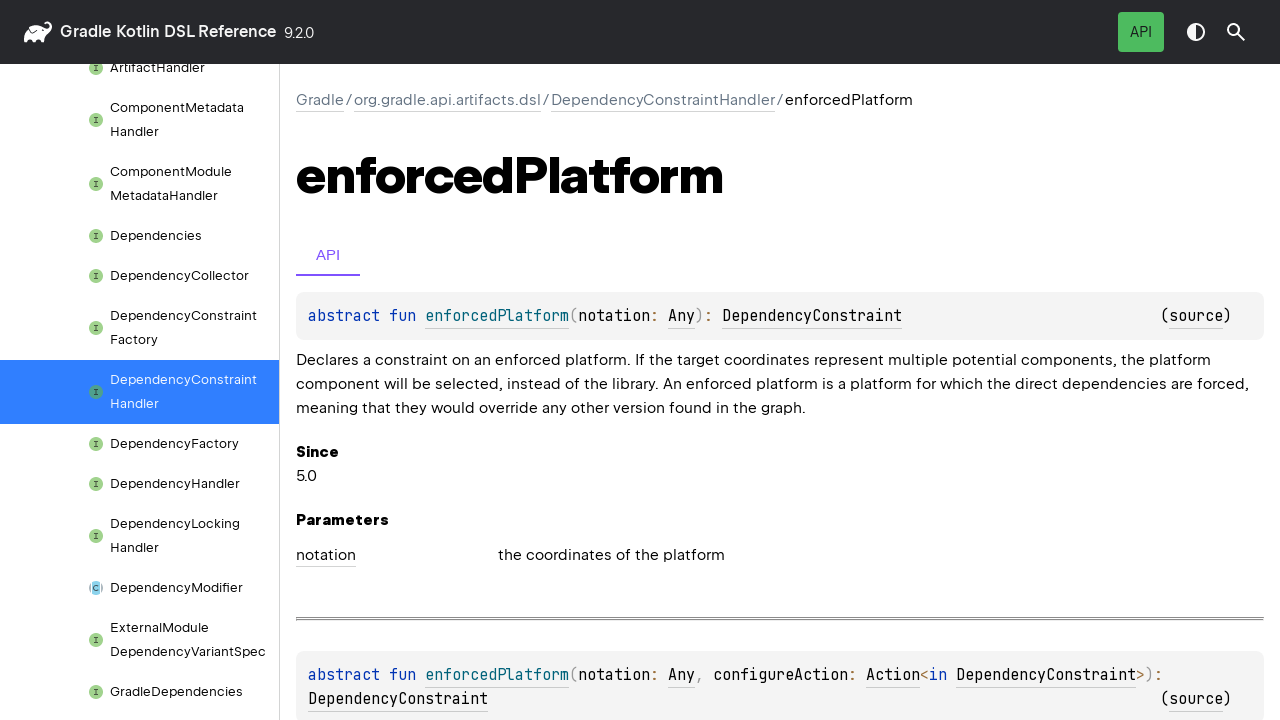

--- FILE ---
content_type: text/html
request_url: https://docs.gradle.org/current/kotlin-dsl/gradle/org.gradle.api.artifacts.dsl/-dependency-constraint-handler/enforced-platform.html
body_size: 3114
content:
<!DOCTYPE html>
<html class="no-js">
<head>
    <meta name="viewport" content="width=device-width, initial-scale=1" charset="UTF-8">
    <title>enforcedPlatform</title>
    <link href="../../../images/logo-icon.svg" rel="icon" type="image/svg">
    <script>var pathToRoot = "../../../";</script>
    <script>document.documentElement.classList.replace("no-js","js");</script>
    <script>const storage = localStorage.getItem("dokka-dark-mode")
    if (storage == null) {
        const osDarkSchemePreferred = window.matchMedia && window.matchMedia('(prefers-color-scheme: dark)').matches
        if (osDarkSchemePreferred === true) {
            document.getElementsByTagName("html")[0].classList.add("theme-dark")
        }
    } else {
        const savedDarkMode = JSON.parse(storage)
        if(savedDarkMode === true) {
            document.getElementsByTagName("html")[0].classList.add("theme-dark")
        }
    }
    </script>
<script type="text/javascript" src="https://unpkg.com/kotlin-playground@1/dist/playground.min.js" async="async"></script>
<script type="text/javascript" src="../../../scripts/sourceset_dependencies.js" async="async"></script>
<link href="../../../styles/style.css" rel="Stylesheet">
<link href="../../../styles/main.css" rel="Stylesheet">
<link href="../../../styles/prism.css" rel="Stylesheet">
<link href="../../../styles/logo-styles.css" rel="Stylesheet">
<link href="../../../styles/font-jb-sans-auto.css" rel="Stylesheet">
<link href="../../../ui-kit/ui-kit.min.css" rel="Stylesheet">
<script type="text/javascript" src="../../../scripts/clipboard.js" async="async"></script>
<script type="text/javascript" src="../../../scripts/navigation-loader.js" async="async"></script>
<script type="text/javascript" src="../../../scripts/platform-content-handler.js" async="async"></script>
<script type="text/javascript" src="../../../scripts/main.js" defer="defer"></script>
<script type="text/javascript" src="../../../scripts/prism.js" async="async"></script>
<script type="text/javascript" src="../../../ui-kit/ui-kit.min.js" defer="defer"></script>
<script type="text/javascript" src="../../../scripts/symbol-parameters-wrapper_deferred.js" defer="defer"></script>
<link href="../../../images/logo-icon.svg">
<link href="../../../styles/gradle.css" rel="Stylesheet">


<!-- Set siteDecorateVersion -->
<script type="text/javascript">
  window.siteDecorateVersion = "9.2.0";
</script>

<!-- Prefetch header and footer html if on Gradle<4.4 for User Manual -->


<!-- Prefetch header html for Javadoc -->


<!-- Prefetch footer html if on Gradle<=8.11 for Javadoc -->


<!-- Load build-tool.css if on Gradle<8.0 for Javadoc -->


<!-- Load build-tool-modern.css if on Gradle>=8.0 (or nightly, or nightly-release, or current) for Javadoc -->


<!-- Load build-tool.css for Release Notes -->


<!-- Load decorate.css if on Gradle<=4.3 for User Manual -->


<!-- Load decorate.css if on Gradle<=4.4 for DSL Reference -->


<!-- Load decorate.css if on Gradle<=4.5 for Javadoc -->


<!-- Load jquery.js on Gradle<=4.4 for User Manual and Javadocs, but not for Release Notes -->


<!-- Load decorate.js to inject header and footer on Gradle<=4.4 for User Manual -->


<!-- Load decorate.js to inject header and footer for Release Notes -->


<!-- Load decorate.js to inject header and footer for Javadoc -->


<!-- Load common js -->
<script type="text/javascript" src="/build-tool.js"></script>

<!-- Load DocSearch/Algolia assets -->






<!-- Load ratings css and js -->



<!-- Load Cookie Consent on User Manual -->


<!-- Load canonical link and structured data for SEO -->
<link rel="canonical" href="https://docs.gradle.org/current/kotlin-dsl/gradle/org.gradle.api.artifacts.dsl/-dependency-constraint-handler/enforced-platform.html" />
<script type="application/ld+json">
{
  "@context": "http://schema.org",
  "@type": "WebPage",
  "name": "Gradle Documentation",
  "url": "https://docs.gradle.org/current/kotlin-dsl/gradle/org.gradle.api.artifacts.dsl/-dependency-constraint-handler/enforced-platform.html"
}
</script></head>
<body>
    <div class="root">
    <nav class="navigation theme-dark" id="navigation-wrapper">
            <a class="library-name--link" href="../../../index.html">
                    gradle
            </a>
        <button class="navigation-controls--btn navigation-controls--btn_toc ui-kit_mobile-only" id="toc-toggle"
                type="button">Toggle table of contents
        </button>
        <div class="navigation-controls--break ui-kit_mobile-only"></div>
        <div class="library-version" id="library-version">
9.2.0        </div>
        <div class="navigation-controls">
        <div class="filter-section filter-section_loading" id="filter-section">
                <button class="platform-tag platform-selector jvm-like" data-active=""
                        data-filter=":docs/java_api">API</button>
            <div class="dropdown filter-section--dropdown" data-role="dropdown" id="filter-section-dropdown">
                <button class="button button_dropdown filter-section--dropdown-toggle" role="combobox"
                        data-role="dropdown-toggle"
                        aria-controls="platform-tags-listbox"
                        aria-haspopup="listbox"
                        aria-expanded="false"
                        aria-label="Toggle source sets"
                ></button>
                <ul role="listbox" id="platform-tags-listbox" class="dropdown--list" data-role="dropdown-listbox">
                    <div class="dropdown--header"><span>Platform filter</span>
                        <button class="button" data-role="dropdown-toggle" aria-label="Close platform filter">
                            <i class="ui-kit-icon ui-kit-icon_cross"></i>
                        </button>
                    </div>
                        <li role="option" class="dropdown--option platform-selector-option jvm-like" tabindex="0">
                            <label class="checkbox">
                                <input type="checkbox" class="checkbox--input" id=":docs/java_api"
                                       data-filter=":docs/java_api"/>
                                <span class="checkbox--icon"></span>
                                API
                            </label>
                        </li>
                </ul>
                <div class="dropdown--overlay"></div>
            </div>
        </div>
            <button class="navigation-controls--btn navigation-controls--btn_theme" id="theme-toggle-button"
                    type="button">Switch theme
            </button>
            <div class="navigation-controls--btn navigation-controls--btn_search" id="searchBar" role="button">Search in
                API
            </div>
        </div>
    </nav>
        <div id="container">
            <div class="sidebar" id="leftColumn">
                <div class="dropdown theme-dark_mobile" data-role="dropdown" id="toc-dropdown">
                    <ul role="listbox" id="toc-listbox" class="dropdown--list dropdown--list_toc-list"
                        data-role="dropdown-listbox">
                        <div class="dropdown--header">
                            <span>
                                    gradle
                            </span>
                            <button class="button" data-role="dropdown-toggle" aria-label="Close table of contents">
                                <i class="ui-kit-icon ui-kit-icon_cross"></i>
                            </button>
                        </div>
                        <div class="sidebar--inner" id="sideMenu"></div>
                    </ul>
                    <div class="dropdown--overlay"></div>
                </div>
            </div>
            <div id="main">
<div class="main-content" data-page-type="member" id="content" pageIds="gradle::org.gradle.api.artifacts.dsl/DependencyConstraintHandler/enforcedPlatform/#java.lang.Object/PointingToDeclaration//-1793262594">
  <div class="breadcrumbs"><a href="../../../index.html">gradle</a><span class="delimiter">/</span><a href="../index.html">org.gradle.api.artifacts.dsl</a><span class="delimiter">/</span><a href="index.html">DependencyConstraintHandler</a><span class="delimiter">/</span><span class="current">enforcedPlatform</span></div>
  <div class="cover ">
    <h1 class="cover"><span>enforced</span><wbr></wbr><span><span>Platform</span></span></h1>
  </div>
  <div class="platform-hinted  with-platform-tabs" data-platform-hinted="data-platform-hinted">
    <div class="platform-bookmarks-row" data-toggle-list="data-toggle-list"><button class="platform-bookmark" data-filterable-current=":docs/java_api" data-filterable-set=":docs/java_api" data-active="" data-toggle=":docs/java_api">API</button></div>
<div class="content sourceset-dependent-content" data-active="" data-togglable=":docs/java_api"><div class="symbol monospace"><span class="token keyword">abstract </span><span class="token keyword">fun </span><a href="enforced-platform.html"><span class="token function">enforcedPlatform</span></a><span class="token punctuation">(</span><span class="parameters "><span class="parameter ">notation<span class="token operator">: </span><a href="https://kotlinlang.org/api/core/kotlin-stdlib/kotlin/-any/index.html">Any</a></span></span><span class="token punctuation">)</span><span class="token operator">: </span><a href="../../org.gradle.api.artifacts/-dependency-constraint/index.html">DependencyConstraint</a><span class="clearfix"><span class="floating-right">(<a href="https://github.com/gradle/gradle/blob/bdad72933b7f1f1df61c09cce9ca1be8b9cab164/subprojects/core-api/src/main/java//org/gradle/api/artifacts/dsl/DependencyConstraintHandler.java#L156">source</a>)</span></span></div><p class="paragraph">Declares a constraint on an enforced platform. If the target coordinates represent multiple potential components, the platform component will be selected, instead of the library. An enforced platform is a platform for which the direct dependencies are forced, meaning that they would override any other version found in the graph.</p><span class="kdoc-tag"><h4 class="">Since</h4><p class="paragraph">5.0</p></span><h4 class="">Parameters</h4><div class="table"><div class="table-row" data-filterable-current=":docs/java_api" data-filterable-set=":docs/java_api"><div class="main-subrow keyValue "><div class=""><span class="inline-flex"><div><u><span><span>notation</span></span></u></div></span></div><div><div class="title"><p class="paragraph">the coordinates of the platform</p></div></div></div></div></div><hr><div class="symbol monospace"><span class="token keyword">abstract </span><span class="token keyword">fun </span><a href="enforced-platform.html"><span class="token function">enforcedPlatform</span></a><span class="token punctuation">(</span><span class="parameters "><span class="parameter ">notation<span class="token operator">: </span><a href="https://kotlinlang.org/api/core/kotlin-stdlib/kotlin/-any/index.html">Any</a><span class="token punctuation">, </span></span><span class="parameter ">configureAction<span class="token operator">: </span><a href="../../org.gradle.api/-action/index.html">Action</a><span class="token operator">&lt;</span><span class="token keyword">in </span><a href="../../org.gradle.api.artifacts/-dependency-constraint/index.html">DependencyConstraint</a><span class="token operator">&gt;</span></span></span><span class="token punctuation">)</span><span class="token operator">: </span><a href="../../org.gradle.api.artifacts/-dependency-constraint/index.html">DependencyConstraint</a><span class="clearfix"><span class="floating-right">(<a href="https://github.com/gradle/gradle/blob/bdad72933b7f1f1df61c09cce9ca1be8b9cab164/subprojects/core-api/src/main/java//org/gradle/api/artifacts/dsl/DependencyConstraintHandler.java#L169">source</a>)</span></span></div><p class="paragraph">Declares a constraint on an enforced platform. If the target coordinates represent multiple potential components, the platform component will be selected, instead of the library. An enforced platform is a platform for which the direct dependencies are forced, meaning that they would override any other version found in the graph.</p><span class="kdoc-tag"><h4 class="">Since</h4><p class="paragraph">5.0</p></span><h4 class="">Parameters</h4><div class="table"><div class="table-row" data-filterable-current=":docs/java_api" data-filterable-set=":docs/java_api"><div class="main-subrow keyValue "><div class=""><span class="inline-flex"><div><u><span><span>notation</span></span></u></div></span></div><div><div class="title"><p class="paragraph">the coordinates of the platform</p></div></div></div></div><div class="table-row" data-filterable-current=":docs/java_api" data-filterable-set=":docs/java_api"><div class="main-subrow keyValue "><div class=""><span class="inline-flex"><div><u><span>configure</span><wbr></wbr><span><span>Action</span></span></u></div></span></div><div><div class="title"><p class="paragraph">the dependency configuration block</p></div></div></div></div></div></div>  </div>
</div>
    <div class="footer">
        <a href="#content" id="go-to-top-link" class="footer--button footer--button_go-to-top"></a>
        <span>Gradle Kotlin DSL Reference</span>
        <span class="pull-right">
            <span>Generated by </span>
            <a class="footer--link footer--link_external" href="https://github.com/Kotlin/dokka">
                <span>dokka</span>
            </a>
        </span>
    </div>
            </div>
        </div>
    </div>
</body>
</html>

--- FILE ---
content_type: application/x-javascript
request_url: https://docs.gradle.org/current/kotlin-dsl/ui-kit/ui-kit.min.js
body_size: 2525
content:
(()=>{"use strict";function t(e,n){return!(!e||!e.classList.contains(n))||!!e.parentElement&&t(e.parentElement,n)}document.addEventListener("DOMContentLoaded",(function(){document.querySelectorAll("div.button").forEach((function(t){t.addEventListener("keydown",(function(e){var n=e.key;"Enter"!==n&&" "!==n||t.dispatchEvent(new MouseEvent("click"))}))}))}));function e(){return window.innerWidth<440?"mobile":window.innerWidth>=440&&window.innerWidth<900?"tablet":"desktop"}var n=function(){function t(t){this.trapElement=t,this.handleKeyDown=this.handleKeyDown.bind(this),this.trapElement.addEventListener("keydown",this.handleKeyDown)}return t.prototype.handleKeyDown=function(t){var e=Array.from(this.trapElement.querySelectorAll('[role="option"]')).filter((function(t){return"none"!==t.style.display&&-1!==t.tabIndex}));if(["Tab","ArrowDown","ArrowUp"].includes(t.key)&&0!==e.length){var n=e[0],o=e[e.length-1];if("ArrowUp"===t.key)if(document.activeElement===n)o.focus();else{var r=e.indexOf(document.activeElement);e[r-1].focus()}"ArrowDown"===t.key&&(document.activeElement===o?n.focus():(r=e.indexOf(document.activeElement),e[r+1].focus())),"Tab"===t.key&&(t.shiftKey?document.activeElement===n&&(o.focus(),t.preventDefault()):document.activeElement===o&&(n.focus(),t.preventDefault()))}},t.prototype.destroy=function(){this.trapElement.removeEventListener("keydown",this.handleKeyDown)},t}(),o='[data-role="dropdown"]',r='[data-role="dropdown-toggle"]',i='[data-role="dropdown-listbox"]';function l(t){var e,n,o=t.querySelectorAll(r);null==o||o.forEach(a),e=t.querySelector(i),n=o[0].offsetWidth,e&&(e.classList.toggle("dropdown--list_expanded"),e.classList.contains("dropdown--list_expanded")?c(e,n):c(e,void 0))}function a(t){t.classList.contains("button_dropdown")&&t.classList.toggle("button_dropdown_active")}function c(t,e){if(e){var n=parseInt(getComputedStyle(t).minWidth,10),o=isNaN(n)?e:Math.max(n,e);t.style.minWidth="".concat(o,"px")}else t.style.minWidth=""}function d(e){var n=e.target;t(n,"dropdown")&&"dropdown--overlay"!==n.className||document.querySelectorAll(o).forEach((function(t){var e,n;null===(e=t.querySelectorAll(r))||void 0===e||e.forEach((function(t){t.classList.remove("button_dropdown_active")})),null===(n=t.querySelectorAll(i))||void 0===n||n.forEach((function(t){t.classList.remove("dropdown--list_expanded"),t.style.minWidth=""}))}))}function u(t){t.tag.removeAttribute("style"),t.option.setAttribute("style","display: none")}function s(t){t.tag.setAttribute("style","display: none"),t.option.removeAttribute("style")}function f(t){var e,n=null===(e=t.querySelector(".checkbox--input"))||void 0===e?void 0:e.getAttribute("data-filter");n&&(-1===filteringContext.activeFilters.findIndex((function(t){return t===n}))?unfilterSourceset(n):filterSourceset(n)),refreshFiltering()}document.addEventListener("DOMContentLoaded",(function(){document.querySelectorAll(o).forEach((function(t){var e;null===(e=t.querySelectorAll(r))||void 0===e||e.forEach((function(e){e.addEventListener("click",(function(){return l(t)}))})),function(t){new n(t),t.addEventListener("keydown",(function(e){var n;"Escape"===e.key&&(l(t),null===(n=t.querySelector(r))||void 0===n||n.focus())}))}(t)})),document.addEventListener("click",d)})),document.addEventListener("DOMContentLoaded",(function(){var t=document.getElementById("navigation-wrapper"),n=document.getElementById("library-version"),o=document.getElementById("filter-section"),r=document.querySelector("#filter-section + .navigation-controls--btn"),i=document.getElementById("filter-section-dropdown");if(t&&n&&o&&r&&i){var l=null==o?void 0:o.querySelectorAll(".dropdown--option"),a=null==o?void 0:o.querySelectorAll(".platform-selector");if(a&&l)if(a.length===l.length){var c=Array.from({length:a.length}).map((function(t,e){return{tag:a[e],option:l[e]}})),d=c.map((function(t){return t.tag.getBoundingClientRect().width})),v=e(),m=new ResizeObserver((function(){var n=e();v!==n&&(c.forEach(u),d=function(t){return t.map((function(t){return t.tag.getBoundingClientRect().width}))}(c)),v=n,y(),m.unobserve(t)})),g=function(){m.observe(t)};y(),g(),l.forEach((function(t){t.addEventListener("click",(function(t){f(t.target)})),t.addEventListener("keydown",(function(t){var e=t.key;"Enter"!==e&&" "!==e||f(t.target)}))})),window.addEventListener("resize",g)}else console.warn("Dokka: filter section items are not equal");else console.warn("Dokka: filter section items are not found")}else console.warn("Dokka: filter section is not found");function y(){var e,l;if(t&&i){if(t.getBoundingClientRect().width<900)return c.forEach(s),void i.removeAttribute("style");var a=(n&&r?r.getBoundingClientRect().left-n.getBoundingClientRect().right:0)-44-10,f=0;i.removeAttribute("style");var v=!1;c.forEach((function(t,e){(f+=d[e]+4)<a&&e<8?(u(t),v=!0):(s(t),i.setAttribute("style","display: block"))})),v?null===(e=i.firstElementChild)||void 0===e||e.classList.remove("filter-section--dropdown-toggle_as-filters"):null===(l=i.firstElementChild)||void 0===l||l.classList.add("filter-section--dropdown-toggle_as-filters"),null==o||o.classList.remove("filter-section_loading")}}})),window.toggleTocDropdown=function(){var t=document.getElementById("toc-dropdown");t?l(t):console.warn("Dokka: toc dropdown is not found")},document.addEventListener("DOMContentLoaded",(function(){var t,e;t=document.getElementById("toc-toggle"),e=document.getElementById("toc-dropdown"),t&&e?t.addEventListener("click",(function(t){t.stopPropagation(),l(e)})):console.warn("Dokka: toc toggle or dropdown is not found")}));var v=function(t){var e="function"==typeof Symbol&&Symbol.iterator,n=e&&t[e],o=0;if(n)return n.call(t);if(t&&"number"==typeof t.length)return{next:function(){return t&&o>=t.length&&(t=void 0),{value:t&&t[o++],done:!t}}};throw new TypeError(e?"Object is not iterable.":"Symbol.iterator is not defined.")},m=function(){var t=!1;try{var e="__testLocalStorageKey__";localStorage.setItem(e,e),localStorage.removeItem(e),t=!0}catch(t){console.error("Local storage is not available",t)}return{getItem:function(e){return t?localStorage.getItem(e):null},setItem:function(e,n){t&&localStorage.setItem(e,n)}}}();function g(t){var e,n=null===(e=t.getAttribute("data-togglable"))||void 0===e?void 0:e.split(",");!function(){var e,n,o,r;try{for(var i=v(document.getElementsByClassName("tabs-section")),l=i.next();!l.done;l=i.next()){var a=l.value;try{for(var c=(o=void 0,v(a.children)),d=c.next();!d.done;d=c.next()){var u=d.value;u.getAttribute("data-togglable")===t.getAttribute("data-togglable")?u.setAttribute("data-active",""):u.removeAttribute("data-active")}}catch(t){o={error:t}}finally{try{d&&!d.done&&(r=c.return)&&r.call(c)}finally{if(o)throw o.error}}}}catch(t){e={error:t}}finally{try{l&&!l.done&&(n=i.return)&&n.call(i)}finally{if(e)throw e.error}}}(),document.querySelectorAll(".tabs-section-body *[data-togglable]").forEach((function(t){var e=t.getAttribute("data-togglable");n&&e&&n.includes(e)?t.setAttribute("data-active",""):t.classList.contains("sourceset-dependent-content")||t.removeAttribute("data-active")}))}window.initTabs=function(){var t=document.querySelector(".main-content"),e="active-tab-"+(t?t.getAttribute("data-page-type"):null);document.querySelectorAll("div[tabs-section]").forEach((function(t){!function(t){var e=t.querySelector("button[data-active]");e&&g(e)}(t),t.addEventListener("click",(function(t){var n=t.target,o=n?n.getAttribute("data-togglable"):null;o&&(m.setItem(e,JSON.stringify(o)),g(n))}))}));var n=m.getItem(e);if(n){var o=document.querySelector('div[tabs-section] > button[data-togglable="'+JSON.parse(n)+'"]');o&&g(o)}},window.toggleSections=g,document.addEventListener("DOMContentLoaded",(function(){document.querySelectorAll('[data-remove-style="true"]').forEach((function(t){t.removeAttribute("style")}))}))})();

--- FILE ---
content_type: image/svg+xml
request_url: https://docs.gradle.org/current/kotlin-dsl/images/logo-icon.svg
body_size: 558
content:
<svg id="Layer_1" data-name="Layer 1" xmlns="http://www.w3.org/2000/svg" viewBox="0 0 90 66.06"><defs><style>.cls-1{fill:#fff;}</style></defs><title>gradle-elephant-icon-white-primary</title><path class="cls-1" d="M85.11,4.18a14.27,14.27,0,0,0-19.83-.34,1.38,1.38,0,0,0,0,2L67,7.6a1.36,1.36,0,0,0,1.78.12A8.18,8.18,0,0,1,79.5,20.06C68.17,31.38,53.05-.36,18.73,16a4.65,4.65,0,0,0-2,6.54l5.89,10.17a4.64,4.64,0,0,0,6.3,1.73l.14-.08-.11.08L31.53,33a60.29,60.29,0,0,0,8.22-6.13,1.44,1.44,0,0,1,1.87-.06h0a1.34,1.34,0,0,1,.06,2A61.61,61.61,0,0,1,33,35.34l-.09,0-2.61,1.46a7.34,7.34,0,0,1-3.61.94,7.45,7.45,0,0,1-6.47-3.71l-5.57-9.61C4,32-2.54,46.56,1,65a1.36,1.36,0,0,0,1.33,1.11H8.61A1.36,1.36,0,0,0,10,64.87a9.29,9.29,0,0,1,18.42,0,1.35,1.35,0,0,0,1.34,1.19H35.9a1.36,1.36,0,0,0,1.34-1.19,9.29,9.29,0,0,1,18.42,0A1.36,1.36,0,0,0,57,66.06H63.1a1.36,1.36,0,0,0,1.36-1.34c.14-8.6,2.46-18.48,9.07-23.43C96.43,24.16,90.41,9.48,85.11,4.18ZM61.76,30.05l-4.37-2.19h0a2.74,2.74,0,1,1,4.37,2.2Z"/></svg>

--- FILE ---
content_type: image/svg+xml
request_url: https://docs.gradle.org/current/kotlin-dsl/ui-kit/assets/abstract-class.svg
body_size: 760
content:
<!--
  - Copyright 2014-2024 JetBrains s.r.o. Use of this source code is governed by the Apache 2.0 license.
  -->
<svg xmlns="http://www.w3.org/2000/svg" xmlns:xlink="http://www.w3.org/1999/xlink" width="16" height="16" viewBox="0 0 16 16">
  <defs>
    <rect id="abstractclass-a" width="8" height="14"/>
  </defs>
  <g fill="none" fill-rule="evenodd">
    <path fill="#9AA7B0" fill-opacity=".8" d="M3 3.1055C1.764 4.3685 1 6.0935 1 8.0005 1 9.9065 1.764 11.6315 3 12.8945L3 3.1055zM13 3.1055L13 12.8945C14.236 11.6315 15 9.9065 15 8.0005 15 6.0935 14.236 4.3675 13 3.1055"/>
    <g transform="translate(4 1)">
      <mask id="abstractclass-b" fill="#fff">
        <use xlink:href="#abstractclass-a"/>
      </mask>
      <g mask="url(#abstractclass-b)">
        <g transform="translate(-4 -1)">
          <path fill="#40B6E0" fill-opacity=".6" d="M15,8 C15,11.866 11.866,15 8,15 C4.134,15 1,11.866 1,8 C1,4.134 4.134,1 8,1 C11.866,1 15,4.134 15,8"/>
          <path fill="#231F20" fill-opacity=".7" d="M5,4.28253174 C4.53,4.74153174 4.028,4.978 3.1,5 C2.061,5.022 1,4.2794 1,3.0004 C1,1.7124 1.971,1 3.1,1 C3.94833171,1 4.54833171,1.18475342 4.9,1.55426025 L5.5162,0.836730957 C4.8293999,0.270175195 4.28826904,0.0004 3.0982,0.0004 C1.3402,0.0004 0.0002,1.3584 0.0002,3.0004 C0.0002,4.6824 1.3642,6.0004 3.0022,6.0004 C4.29284668,6.0004 5.0232,5.5934 5.6162,4.9814 C5.2054,4.51548783 5,4.28253174 5,4.28253174 Z" transform="translate(5 5)"/>
        </g>
      </g>
    </g>
  </g>
</svg>


--- FILE ---
content_type: application/x-javascript
request_url: https://docs.gradle.org/current/kotlin-dsl/scripts/sourceset_dependencies.js
body_size: 98
content:
sourceset_dependencies='{":docs/javaMain":[],":docs/java_api":[],":docs/kotlin_dsl":[]}'

--- FILE ---
content_type: application/x-javascript
request_url: https://docs.gradle.org/build-tool.js
body_size: 7053
content:
// Polyfill Element.matches()
if (!Element.prototype.matches) {
    Element.prototype.matches = Element.prototype.msMatchesSelector || Element.prototype.webkitMatchesSelector;
}
// Polyfill Element.closest()
if (!Element.prototype.closest) {
    Element.prototype.closest = function(s) {
        var el = this;
        if (!document.documentElement.contains(el)) return null;
        do {
            if (typeof el.matches === "function" && el.matches(s)) return el;
            el = el.parentElement || el.parentNode;
        } while (el !== null);
        return null;
    };
}

var GRADLE_VERSION = location.pathname.replace("/", "").split("/", 3)[0];
var userguideIndex = []

function is74LayoutOrLater(version) {
    return /^(\d+).*/.test(version) && !/^([1-6]\.\d)|(7\.[0-3]).*/.test(version);
}

function loadUserguideIndex() {
  var xobj = new XMLHttpRequest();
  xobj.overrideMimeType("application/json");
  xobj.open('GET', '/nightly/userguide-index.json');
  xobj.onreadystatechange = function () {
    if (xobj.readyState == 4 && xobj.status == "200") {
      userguideIndex = JSON.parse(xobj.responseText)
    }
  };
  xobj.send(null);
}

/**
 * Given a version string, replace "/current" with "/$version" in the site header.
 * @param version String
 */
function versionizeDocsUrls(version) {
    function versionizeLink(linkEl) {
        var versionizedHref = linkEl.getAttribute("href")
            .replace(/^\/(dsl|release-notes|userguide|javadoc|kotlin-dsl)/g, "/current/$1")
            .replace(/^\/current/g, "/" + version);
        linkEl.setAttribute("href", versionizedHref);
    }

    Array.prototype.slice.call(document.querySelectorAll(".site-header a[href]"), 0).forEach(versionizeLink);
    Array.prototype.slice.call(document.querySelectorAll(".docs-navigation a[href]"), 0).forEach(versionizeLink);
    Array.prototype.slice.call(document.querySelectorAll(".site-footer a[href]"), 0).forEach(versionizeLink);
}

function registerNavigationActions() {
    var navigationButton = document.querySelector(".site-header__navigation-button");
    var navigationCollapsible = document.querySelector(".site-header__navigation-collapsible");

    if (navigationButton) {
        navigationButton.addEventListener("click", function () {
            navigationCollapsible.classList.toggle("site-header__navigation-collapsible--collapse");
        });
    }

    var allSubmenus = document.querySelectorAll(".site-header__navigation-submenu-section");
    Array.prototype.forEach.call(allSubmenus, function (submenu) {
        var focusinOpensSubmenu = false;

        document.addEventListener("focusout", function (event) {
            if (submenu.contains(event.target)) {
                focusinOpensSubmenu = false;
            }
        });

        document.addEventListener("focusin", function () {
            if (submenu.contains(document.activeElement)) {
                submenu.classList.add("open");
                focusinOpensSubmenu = true;
            } else {
                submenu.classList.remove("open");
            }
        });

        document.addEventListener("click", function (event) {
            if (!focusinOpensSubmenu) {
                if (submenu.contains(event.target)) {
                    submenu.classList.toggle("open");
                } else {
                    submenu.classList.remove("open");
                }
            } else {
                focusinOpensSubmenu = false;
            }
        });
    });
}

// Add "active" class to TOC link corresponding to subsection at top of page
function setActiveSubsection(activeHref) {
    var tocLinkToActivate = document.querySelector(".toc a[href$='"+activeHref+"']");
    var currentActiveTOCLink = document.querySelector(".toc a.active");
    if (tocLinkToActivate != null) {
        if (currentActiveTOCLink != null && currentActiveTOCLink !== tocLinkToActivate) {
            currentActiveTOCLink.classList.remove("active");
        }
        tocLinkToActivate.classList.add("active");
    }
}

function calculateActiveSubsectionFromLink(event) {
    var closestLink = event.target.closest("a[href]");
    if (closestLink) {
        setActiveSubsection(closestLink.getAttribute("href"));
    }
}

function calculateActiveSubsectionFromScrollPosition(position) {
    var subsections = document.querySelectorAll("h2[id] > a.anchor,h2.title > a[name],h3.title > a[name]");

    // Assign active section: take advantage of fact that querySelectorAll returns elements in source order
    var activeSection = subsections[0];

    Array.prototype.forEach.call(subsections, function(section) {
        if (Math.floor(section.offsetTop) <= (position + 50)) {
            activeSection = section;
        }
    });

    if (activeSection != null && activeSection.hasAttribute("href")) {
        setActiveSubsection(activeSection.getAttribute("href"));
    }
}

function postProcessUserguideNavigation(version) {
    [].forEach.call(document.querySelectorAll(".docs-navigation a[href$='"+ window.location.pathname +"']"), function(link) {
        // Add "active" to all links same as current URL
        link.classList.add("active");

        // Expand all parent navigation
        var parentListEl = link.closest("li");
        while (parentListEl !== null) {
            var dropDownEl = parentListEl.querySelector(".nav-dropdown");
            if (dropDownEl !== null) {
                dropDownEl.classList.add("expanded");
            }
            parentListEl = parentListEl.parentNode.closest("li");
        }
    });

    function throttle(fn, periodMs) {
        var time = Date.now();
        var context = this;
        var args = Array.prototype.slice.call(arguments);
        return function() {
            if ((time + periodMs - Date.now()) < 0) {
                fn.apply(context, args);
                time = Date.now();
            }
        }
    }

    var mainContent = document.querySelector("main.main-content > div.content");
    var mainContentExistsAndIs74LayoutOrLater = mainContent && is74LayoutOrLater(version);
    var calculateActiveSubsection = function() {
        var position = mainContentExistsAndIs74LayoutOrLater ? mainContent.scrollTop : window.scrollY;
        calculateActiveSubsectionFromScrollPosition(position);
    }

    var elementToListenScroll = mainContentExistsAndIs74LayoutOrLater ? mainContent : window;
    elementToListenScroll.addEventListener("click", calculateActiveSubsectionFromLink);
    elementToListenScroll.addEventListener("scroll", throttle(calculateActiveSubsection, 50));
    calculateActiveSubsection();
}

function initializeSearch() {
    var searchContainer = document.querySelector(".docs-navigation .search-container");
    var navigation = document.querySelector(".docs-navigation");
    var dslSearch = document.querySelector(".docs-navigation .search-container input#search-input");

    if (window.location.href.indexOf("/current/") != -1) { // Current
        if (searchContainer != null) {
            searchContainer.style.display = "block";
        }
    } else { // Not current
        if (searchContainer != null) {
            searchContainer.style.cssText = "display:none !important";
        }
    }

    if (dslSearch != null) {
        dslSearch.style.display = "none";
    }
}

function loadNavigationPositionForDsl(currentChapterFileName) {
    [].forEach.call(document.querySelectorAll(".docs-navigation a[href$='" + currentChapterFileName + "']"), function (link) {
        // Add "active" to all links same as current URL
        link.classList.add("active");
        // Scroll to center of the page if deep link
        link.scrollIntoView({ behavior: 'auto', block: 'center', inline: 'center' });
    })

    var sidebar = document.querySelector(".docs-navigation");
    var sidebarTop = sessionStorage.getItem("sidebar-scroll-dsl");
    if (sidebarTop !== null) {
        sidebar.scrollTop = parseInt(sidebarTop, 10);
    }
    [].forEach.call(document.querySelectorAll(".docs-navigation a"), function(el) {
        el.addEventListener("click", function() {
            sessionStorage.setItem("sidebar-scroll-dsl", sidebar.scrollTop);
        }, false);
    });
}

function loadNavigationPosition(version) {
    if (!is74LayoutOrLater(version)) {
        return;
    }

    function getCurrentChapterFileName(givenUrl) {
        var currentChapterFileName = givenUrl.substr(givenUrl.lastIndexOf("/") + 1);
        if (currentChapterFileName === "index.html" || currentChapterFileName === "") {
            currentChapterFileName = givenUrl.substr(0, givenUrl.lastIndexOf("/"));
            currentChapterFileName = currentChapterFileName.substr(currentChapterFileName.lastIndexOf("/") + 1) + "/index.html";
        }
        return currentChapterFileName;
    }

    if (window.location.pathname.indexOf("/dsl/") > -1) {
        loadNavigationPositionForDsl(getCurrentChapterFileName(window.location.pathname));
        return;
    }

    // Expand previously expanded items
    var expandedItems = [];
    var currentChapterFileName = getCurrentChapterFileName(window.location.pathname);
    var previousExpandedItems = sessionStorage.getItem("expanded-items") ? sessionStorage.getItem("expanded-items") : [];
    [].forEach.call(document.querySelectorAll(".docs-navigation a.nav-dropdown"), function(el) {
        if (previousExpandedItems.indexOf(el.getAttribute("href")) > -1) {
            el.classList.add("expanded");
        }
    });

    [].forEach.call(document.querySelectorAll(".docs-navigation a.expanded"), function(el) {
        if (el.getAttribute("href")) {
            expandedItems.push(el.getAttribute("href"));
        }
    });
    sessionStorage.setItem("expanded-items", expandedItems);

    // Load sidebar position
    var isEqualToPreviousClicked = sessionStorage.getItem("previous-clicked-chapter") === currentChapterFileName;
    var sidebar = document.querySelector(".docs-navigation");
    var sidebarTop = sessionStorage.getItem("sidebar-scroll");
    if (isEqualToPreviousClicked && sidebarTop !== null) {
        sidebar.scrollTop = parseInt(sidebarTop, 10);
    }

    [].forEach.call(document.querySelectorAll(".docs-navigation .nav-dropdown"), function onElementExpandChange(collapsibleElement) {
        collapsibleElement.addEventListener("click", function addToExpandedItems(evt) {
            evt.preventDefault();
            var targetHref = evt.target.getAttribute("href");
            var elementIndex = expandedItems.indexOf(targetHref);
            if (elementIndex < 0) {
                expandedItems.push(targetHref);
            } else {
                expandedItems.splice(elementIndex, 1);
            }
            sessionStorage.setItem("expanded-items", expandedItems);
            return false;
        }, false);
    });

    [].forEach.call(document.querySelectorAll(".docs-navigation a"), function(el) {
        el.addEventListener("click", function(event) {
            sessionStorage.setItem("sidebar-scroll", sidebar.scrollTop);
            var elHref = el.getAttribute("href");
            if (elHref) {
                sessionStorage.setItem("previous-clicked-chapter", getCurrentChapterFileName(elHref));
            }
            if (elHref && elHref.lastIndexOf("../userguide/", 0) !== 0
                    && elHref.lastIndexOf("../samples/", 0) !== 0
                    && elHref.lastIndexOf("#", 0) !== 0) {
                // Clear storage if we will move out of user guide docs (e.g. to the release notes or dsl),
                // we recognize such links since they don't start with "../userguide/" or "../samples/" or "#"
                sessionStorage.removeItem("sidebar-scroll");
                sessionStorage.removeItem("expanded-items");
            }
        }, false);
    });
}

function includePromotionBanner() {
    var siteHeader = document.querySelector(".site-layout__header");

    if (siteHeader != null) {
        var banner = document.createElement("div");
        banner.innerHTML = "Introducing <a href='https://gradle.com/training/introducing-gradle-enterprise-predictive-test-selection/'>Predictive Test Selection</a> — avoid running irrelevant tests using machine learning.";
        banner.className = "notification";
        siteHeader.parentNode.insertBefore(banner, siteHeader);
        return banner;
    }
    return null;
}

function postProcessNavigation(version) {
    versionizeDocsUrls(GRADLE_VERSION);
    registerNavigationActions();
    postProcessUserguideNavigation(version);
    initializeSearch();
    loadNavigationPosition(version);
}

function postProcessFooter() {
    var footerTimeEl = document.querySelector("footer time");
    if (footerTimeEl !== null) {
        footerTimeEl.innerHTML = new Date().getFullYear();
    }

    includeNewsletterSubscribeForm();
}

function includeNewsletterSubscribeForm() {
    var newsletterSubscribeContainer = document.querySelector(".newsletter-form__container");
    // Replace form with a CAPTCHA-enabled one
    if (newsletterSubscribeContainer != null) {
        newsletterSubscribeContainer.innerHTML = "<iframe id='newsletter-form-frame' name='newsletter-form-frame' src='https://go.gradle.com/l/68052/2021-12-07/fnfwcl' style='width: 354px; padding-top: 0px; border: 0;'></iframe>";
    }
}

function handleChapterMeta() {
    var path = location.pathname.replace("/", "").split("/", 3)[2];
    if (path) {
        // Restore previously selected rating
        var storageKey = "gradle-userguide-rating-" + path.replace(/\..*$/, "");
        var currentRating = window.localStorage.getItem(storageKey);
        var currentRatingEl = document.querySelector(".js-rating-widget .js-rating[data-label='" + currentRating + "']");
        if (currentRatingEl !== null) {
            currentRatingEl.classList.add("selected");
        }
    }

    // Store selected rating and persist display
    var ratingElements = document.querySelectorAll(".js-rating-widget .js-rating");
    [].forEach.call(ratingElements, function (el) {
        el.addEventListener("click", function (event) {
            var oldRatingEl = document.querySelector(".js-rating-widget .selected");
            if (oldRatingEl !== null) {
                oldRatingEl.classList.remove("selected");
            }

            var newRatingEl = event.currentTarget;
            newRatingEl.classList.add("selected");
            window.localStorage.setItem(storageKey, newRatingEl.getAttribute("data-label"));
        });
    });

    // Inject quick edit link
    var editLinkEl = document.querySelector(".js-chapter-meta .js-edit-link");
    if (editLinkEl !== null) {
        var editLinkBase = editLinkEl.getAttribute("href");
        var srcPathTag = document.querySelector("[name='adoc-src-path']")
        var adocSource = null
        if (srcPathTag != null && srcPathTag.getAttribute("content").startsWith("/")) {
            // if the source file (.adoc) location has been encoded in the 'adoc-src-path' tag, use it (Gradle 6+)
            adocSource = srcPathTag.getAttribute("content")
        } else {
            // otherwise assume that the relative file path of 'adoc' and 'html' are the same
            adocSource = path.replace(".html", ".adoc")
        }
        var page = window.location.pathname.split("/").pop()
        editLinkEl.onclick = function() {
            if (userguideIndex.includes(adocSource)) {
                // there is a corresponding page in the nightly docs (built from master) and the adoc source file likely still exists
                // go to the adoc source file on GitHub, instead of only going to the 'userguide' folder
                this.href = editLinkBase + adocSource.substring(1)
            }
        }
    }
}

function postProcessCodeBlocks() {
    // Assumptions:
    //  1) All siblings that are marked with class="multi-language-sample" should be grouped
    //  2) Only one language can be selected per domain (to allow selection to persist across all docs pages)
    //  3) There is exactly 1 small set of languages to choose from. This does not allow for multiple language preferences. For example, users cannot prefer both Kotlin and ZSH.
    //  4) Only 1 sample of each language can exist in the same collection.

    var GRADLE_DSLs = ["groovy", "kotlin"];
    var preferredBuildScriptLanguage = initPreferredBuildScriptLanguage();

    // Ensure preferred DSL is valid, defaulting to Groovy DSL
    function initPreferredBuildScriptLanguage() {
        var lang = window.localStorage.getItem("preferred-gradle-dsl");
        if (GRADLE_DSLs.indexOf(lang) === -1) {
            window.localStorage.setItem("preferred-gradle-dsl", "groovy");
            lang = "groovy";
        }
        return lang;
    }

    function capitalizeFirstLetter(string) {
        return string.charAt(0).toUpperCase() + string.slice(1);
    }

    function processSampleEl(sampleEl, prefLangId) {
        var codeEl = sampleEl.querySelector("code[data-lang]");
        if (codeEl != null) {
            sampleEl.setAttribute("data-lang", codeEl.getAttribute("data-lang"));
            if (codeEl.getAttribute("data-lang") !== prefLangId) {
                sampleEl.classList.add("hidden");
            } else {
                sampleEl.classList.remove("hidden");
            }
        }
    }

    function switchSampleLanguage(languageId) {
        var multiLanguageSampleElements = [].slice.call(document.querySelectorAll(".multi-language-sample"));

        // Array of Arrays, each top-level array representing a single collection of samples
        var multiLanguageSets = [];
        for (var i = 0; i < multiLanguageSampleElements.length; i++) {
            var currentCollection = [multiLanguageSampleElements[i]];
            var currentSampleElement = multiLanguageSampleElements[i];
            processSampleEl(currentSampleElement, languageId);
            while (currentSampleElement.nextElementSibling != null && currentSampleElement.nextElementSibling.classList.contains("multi-language-sample")) {
                currentCollection.push(currentSampleElement.nextElementSibling);
                currentSampleElement = currentSampleElement.nextElementSibling;
                processSampleEl(currentSampleElement, languageId);
                i++;
            }

            multiLanguageSets.push(currentCollection);
        }

        multiLanguageSets.forEach(function (sampleCollection) {
            // Create selector element if not existing
            if (sampleCollection.length > 1 &&
                (sampleCollection[0].previousElementSibling == null ||
                    !sampleCollection[0].previousElementSibling.classList.contains("multi-language-selector"))) {
                var languageSelectorFragment = document.createDocumentFragment();
                var multiLanguageSelectorElement = document.createElement("div");
                multiLanguageSelectorElement.classList.add("multi-language-selector");
                languageSelectorFragment.appendChild(multiLanguageSelectorElement);


                sampleCollection.forEach(function (sampleEl) {
                    var optionEl = document.createElement("code");
                    var sampleLanguage = sampleEl.getAttribute("data-lang");
                    optionEl.setAttribute("data-lang", sampleLanguage);
                    optionEl.setAttribute("role", "button");
                    optionEl.classList.add("language-option");

                    optionEl.innerText = capitalizeFirstLetter(sampleLanguage);

                    optionEl.addEventListener("click", function updatePreferredLanguage(evt) {
                        var preferredLanguageId = optionEl.getAttribute("data-lang");
                        window.localStorage.setItem("preferred-gradle-dsl", preferredLanguageId);

                        // Record how far down the page the clicked element is before switching all samples
                        var beforeOffset = evt.target.offsetTop;

                        switchSampleLanguage(preferredLanguageId);

                        // Scroll the window to account for content height differences between different sample languages
                        window.scrollBy(0, evt.target.offsetTop - beforeOffset);
                    });
                    multiLanguageSelectorElement.appendChild(optionEl);
                });
                sampleCollection[0].parentNode.insertBefore(languageSelectorFragment, sampleCollection[0]);
            }
        });

        [].slice.call(document.querySelectorAll(".multi-language-selector .language-option")).forEach(function (optionEl) {
            if (optionEl.getAttribute("data-lang") === languageId) {
                optionEl.classList.add("selected");
            } else {
                optionEl.classList.remove("selected");
            }
        });

        [].slice.call(document.querySelectorAll(".multi-language-text")).forEach(function (el) {
            if (!el.classList.contains("lang-" + languageId)) {
                el.classList.add("hidden");
            } else {
                el.classList.remove("hidden");
            }
        });
    }

    switchSampleLanguage(preferredBuildScriptLanguage);
}

function initializeVersioning(version) {
    function createVersion(href, linkText) {
        var fragment = document.createDocumentFragment();
        var submenuItemEl = document.createElement('div');
        submenuItemEl.className = "site-header__navigation-submenu-item";
        var submenuItemLinkEl = document.createElement('a');
        submenuItemLinkEl.target = "_top";
        submenuItemLinkEl.className = "site-header__navigation-submenu-item-link";
        submenuItemLinkEl.setAttribute("href", href);
        var submenuItemTextEl = document.createElement('span');
        submenuItemTextEl.className = "site-header__navigation-submenu-item-link-text";
        submenuItemTextEl.textContent = linkText;
        submenuItemLinkEl.appendChild(submenuItemTextEl);
        submenuItemEl.appendChild(submenuItemLinkEl);
        fragment.appendChild(submenuItemEl);
        return fragment;
    }

    var versionHistoryStorageKey = "gradle-doc-version-history";
    var siteHeaderVersionEl = document.querySelector(".site-header-version");
    if (siteHeaderVersionEl != null) {
        siteHeaderVersionEl.textContent = version;

        window.addEventListener('load', function initializeVersionSelector() {
            if (typeof window.fetch === "function") {
                fetch("/docs-version-selector.html")
                    .then(function(response) {
                        return response.text();
                    }).then(function (value) {
                        siteHeaderVersionEl.innerHTML = value;
                        document.querySelector(".js-site-header__version-select .site-header-version").textContent = version;
                        var versionOptionsContainerEl = document.querySelector(".js-site-header__version-select .site-header__navigation-submenu");

                        // Manage versionHistory as a self-organizing LRA list of max length 4
                        var versionHistoryValue = window.localStorage.getItem(versionHistoryStorageKey);
                        var versionHistory = ["8.5", "7.6.2", "6.9.4", "5.6.4"];
                        if (versionHistoryValue != null) {
                            versionHistory = versionHistoryValue.split(",").filter(function(v) { return v !== GRADLE_VERSION });
                        }

                        // Add recently visited Gradle versions to the version selector with a link to all releases
                        versionHistory.forEach(function (v) {
                            var versionFragment = createVersion("/" + v, "" + v);
                            versionOptionsContainerEl.appendChild(versionFragment);
                        });
                        var allVersionsFragment = createVersion("https://gradle.org/releases/", "All versions");
                        versionOptionsContainerEl.appendChild(allVersionsFragment);

                        // Add current version to head of the list unless it's a nightly version
                        if (GRADLE_VERSION.indexOf("+") === -1) {
                            versionHistory.unshift(GRADLE_VERSION);
                        }
                        var newVersionHistory = versionHistory.slice(0, 4).join(",");
                        window.localStorage.setItem(versionHistoryStorageKey, newVersionHistory);

                        if (!is74LayoutOrLater(version)) {
                            // In 7.4 we changed the dropdown arrow
                            var hiddenVersionDropdownArrow = document.querySelector(".hidden-version-arrow");
                            if (hiddenVersionDropdownArrow) {
                                hiddenVersionDropdownArrow.classList.remove("hidden-version-arrow");
                            }
                            var siteHeaderVersion = document.querySelector(".site-header .site-header-version");
                            if (siteHeaderVersion) {
                                siteHeaderVersion.style.marginTop = "0px";
                            }
                        }
                });
            }
        });
    }
}

function scrollToElement(version) {
    if (!is74LayoutOrLater(version)) {
        return;
    }
    var mainContent = document.querySelector("main.main-content > div.content");
    var id = window.location.hash ? window.location.hash.replace("#", "") : window.location.hash;
    var element = document.getElementById(id);
    if (!element) {
        // In dsl we have to scroll to elements with name
        var elementsByName = document.getElementsByName(id);
        element = elementsByName && elementsByName.length > 0 ? elementsByName[0] : null;
    }
    if (element && mainContent) {
        element.scrollIntoView();
    }
}

document.addEventListener("DOMContentLoaded", function(event) {
    var links = document.getElementsByTagName("a");
    for (let i = 0; i < links.length; i++) {
      var link = links[i]
      if(link.getAttribute("href")?.startsWith("https://dpeuniversity.gradle.com/")) {
        link.setAttribute("promo", "yes")
        link.setAttribute("promo_offer", "DPEU")
        link.setAttribute("promo_type", link.getElementsByTagName("a") ? "link" : "image")
        link.setAttribute("promo_location", "docs")
      }
    }

    /**
     * Given an event object, determine if the source element was a link, and track it with Google Analytics if it goes to another domain.
     * @param {Event} evt object that should be fired due to a link click.
     * @return boolean if link was successfully tracked.
     */
    function trackOutbound(evt) {
        var targetLink = evt.target.closest("a");
        if (!targetLink) {
            return false;
        }

        var href = targetLink.getAttribute("href");
        if (!href || href.substring(0, 4) !== "http") {
            return false;
        }

        if(href.indexOf(document.domain) === -1 || !document.domain) {
            ga("docs.send", {hitType: "event", eventCategory: "Outbound Referral", eventAction: "Clicked", eventLabel: href});
            ga("all.send", {hitType: "event", eventCategory: "Outbound Referral", eventAction: "Clicked", eventLabel: href});
            return true;
        }
        return false;
    }

    function trackCustomEvent(evt) {
        var eventTarget = evt.target.closest(".js-analytics-event");
        if (eventTarget !== null) {
            var eventAction = eventTarget.getAttribute("data-action");
            var eventLabel = eventTarget.getAttribute("data-label");
            ga("docs.send", {hitType: "event", eventCategory: document.location.pathname, eventAction: eventAction, eventLabel: eventLabel});
            return true;
        }
        return false;
    }

    document.addEventListener("click", trackOutbound, false);
    document.addEventListener("click", trackCustomEvent, false);

    window.piAId = '69052';
    window.piCId = '2332';
    (function() {
        function async_load() {
            var s = document.createElement('script'); s.type = "text/javascript";
            s.src = ('https:' == document.location.protocol ? 'https://pi' : 'http://cdn') + '.pardot.com/pd.js';
            var c = document.getElementsByTagName('script')[0]; c.parentNode.insertBefore(s, c);
        }
        if(window.attachEvent) { window.attachEvent('onload', async_load); }
        else { window.addEventListener('load', async_load, false); }
    })();

    loadUserguideIndex();
    handleChapterMeta();
    postProcessCodeBlocks();
    postProcessFooter();
    scrollToElement(window.siteDecorateVersion);
    postProcessNavigation(window.siteDecorateVersion);
    initializeVersioning(window.siteDecorateVersion);
});
